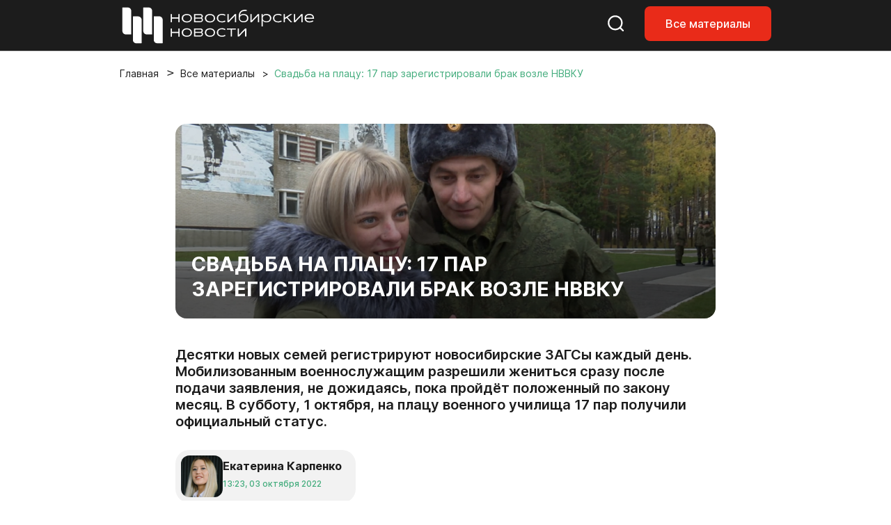

--- FILE ---
content_type: text/html; charset=UTF-8
request_url: https://nsknews.info/materials/svadba-na-platsu-17-par-zaregistrirovali-brak-vozle-nvvku/?sphrase_id=184308
body_size: 11935
content:
<!DOCTYPE html>
<html lang="ru">

<head>
    <meta charset="utf-8">
    <meta name="viewport" content="width=device-width, initial-scale=1">
    <meta name="csrf-token" content="OsCkELcueIsHMaTNoLbLq77gCV9CsTDYdKrbNZit">

    <title>Свадьба на плацу: 17 пар зарегистрировали брак возле НВВКУ - Новосибирские новости</title>

    
    <link rel="canonical" href="https://nsknews.info/materials/svadba-na-platsu-17-par-zaregistrirovali-brak-vozle-nvvku">
        <meta name="description" content="Десятки новых семей регистрируют новосибирские ЗАГСы каждый день. Мобилизованным военнослужащим разрешили жениться сразу после подачи заявления, не дожидаясь, пока пройдёт положенный по закону месяц. В субботу, 1 октября, на плацу военного училища 17 пар получили официальный статус.">

        <meta property="og:type" content="article">
        <meta property="og:site_name" content="Новосибирские новости">
        <meta property="og:title" content="Свадьба на плацу: 17 пар зарегистрировали брак возле НВВКУ">
        <meta property="og:description" content="Десятки новых семей регистрируют новосибирские ЗАГСы каждый день. Мобилизованным военнослужащим разрешили жениться сразу после подачи заявления, не дожидаясь, пока пройдёт положенный по закону месяц. В субботу, 1 октября, на плацу военного училища 17 пар получили официальный статус.">
        <meta property="og:url" content="https://nsknews.info/materials/svadba-na-platsu-17-par-zaregistrirovali-brak-vozle-nvvku">
        <meta property="og:image" content="https://nsknews.info/storage/resized/336x232_recommend_q85_e733662870fb_svadba.webp">

                    <meta property="article:published_time" content="2022-10-03T20:23:00+07:00">
            <meta property="article:modified_time" content="2022-10-03T20:23:00+07:00">
        
        
                                    <meta property="article:tag" content="Семья">
                            <meta property="article:tag" content="Безопасный город">
                            <meta property="article:tag" content="Армия">
                            <meta property="article:tag" content="Доступный город">
                            <meta property="article:tag" content="Городское телевидение">
                            <meta property="article:tag" content="Патриотизм">
                    
        <script type="application/ld+json">{"@context":"https://schema.org","@type":"NewsArticle","mainEntityOfPage":{"@type":"WebPage","@id":"https://nsknews.info/materials/svadba-na-platsu-17-par-zaregistrirovali-brak-vozle-nvvku"},"headline":"Свадьба на плацу: 17 пар зарегистрировали брак возле НВВКУ","description":"Десятки новых семей регистрируют новосибирские ЗАГСы каждый день. Мобилизованным военнослужащим разрешили жениться сразу после подачи заявления, не дожидаясь, пока пройдёт положенный по закону месяц. В субботу, 1 октября, на плацу военного училища 17 пар получили официальный статус.","author":{"@type":"Person","name":"Екатерина Карпенко"},"publisher":{"@type":"Organization","name":"Новосибирские новости","logo":{"@type":"ImageObject","url":"https://nsknews.info/images/logo-header.svg"}},"image":["https://nsknews.info/storage/resized/336x232_recommend_q85_e733662870fb_svadba.webp"],"articleBody":"«У нас уже стояла дата — через месяц, но тут мобилизовали», — рассказывает новобрачный Андрей Черновский. «Мы вместе два года уже. Дома малышка, два месяца ей. Ждёт папу», — добавляет его жена Лариса.Чтобы зарегистрировать отношения в день подачи заявления, нужно показать повестку, оплатить госпошлину, предъявить свидетельство о разводе, если это повторный брак.«Мы такую регистрацию производим во всех отделах ЗАГС Новосибирской области. Можно обращаться в любой орган ЗАГС, предъявлять документ, являющийся основанием для сокращения месячного срока, и мы регистрируем брак день в день», — пояснила начальник управления по делам ЗАГС Новосибирской области Наталья Шустова.На минувшей неделе только в двух городских ЗАГСах — Ленинского и Центрального районов — в день регистрировали до 50 пар, где один из супругов отправляется служить.Подробности — в сюжете «Новосибирских новостей»: Видео: nsknews.info","datePublished":"2022-10-03T20:23:00+07:00","dateModified":"2022-10-03T20:23:00+07:00","keywords":"Семья, Безопасный город, Армия, Доступный город, Городское телевидение, Патриотизм"}</script>
        <script type="application/ld+json">{"@context":"https://schema.org","@type":"BreadcrumbList","itemListElement":[{"@type":"ListItem","position":1,"name":"Главная","item":"https://nsknews.info"},{"@type":"ListItem","position":2,"name":"Все материалы","item":"https://nsknews.info/news"},{"@type":"ListItem","position":3,"name":"Свадьба на плацу: 17 пар зарегистрировали брак возле НВВКУ","item":"https://nsknews.info/materials/svadba-na-platsu-17-par-zaregistrirovali-brak-vozle-nvvku"}]}</script>

    <link rel="shortcut icon" href="https://nsknews.info/images/favicon/favicon.ico" type="image/x-icon" />
    <link rel="apple-touch-icon" href="https://nsknews.info/images/favicon/apple-touch-icon.png" />
    <link rel="apple-touch-icon" sizes="57x57" href="https://nsknews.info/images/favicon/apple-touch-icon-57x57.png" />
    <link rel="apple-touch-icon" sizes="72x72" href="https://nsknews.info/images/favicon/apple-touch-icon-72x72.png" />
    <link rel="apple-touch-icon" sizes="76x76" href="https://nsknews.info/images/favicon/apple-touch-icon-76x76.png" />
    <link rel="apple-touch-icon" sizes="114x114" href="https://nsknews.info/images/favicon/apple-touch-icon-114x114.png" />
    <link rel="apple-touch-icon" sizes="120x120" href="https://nsknews.info/images/favicon/apple-touch-icon-120x120.png" />
    <link rel="apple-touch-icon" sizes="144x144" href="https://nsknews.info/images/favicon/apple-touch-icon-144x144.png" />
    <link rel="apple-touch-icon" sizes="152x152" href="https://nsknews.info/images/favicon/apple-touch-icon-152x152.png" />
    <link rel="apple-touch-icon" sizes="180x180" href="https://nsknews.info/images/favicon/apple-touch-icon-180x180.png" />

    <!-- Scripts -->
    <link rel="preload" as="style" href="https://nsknews.info/build/assets/app-DnD7Wzye.css" /><link rel="stylesheet" href="https://nsknews.info/build/assets/app-DnD7Wzye.css" data-navigate-track="reload" /></head>

<body>
    <div id="main">
                    <!-- header -->
<header>
    <nav class="navbar navbar-expand-lg navbar-style fixed-top">
        <div class="container">
            <a class="navbar-brand" href="https://nsknews.info">
                <img src="https://nsknews.info/images/logo-header.svg" alt="Мордовия">
            </a>
            <div class="header-menu__wrap">
                <ul class="header-menu__right-mob">
                    <li>
                        <a href="https://nsknews.info/search">
                            <svg class="search-header icon-stroke--color__white icon-stroke--color__red-1-hover icon-fill-none icon-middle--1">
                                <use xlink:href="https://nsknews.info/images/icons.svg#search-header"></use>
                            </svg>
                        </a>
                    </li>
                    <li class="d-none d-lg-block">
                        <a class="nav-link-button" href="https://nsknews.info/news">Все материалы</a>
                    </li>
                    <li>
                        <button class="d-lg-none header-burger" aria-label="Открыть меню">
                            <span class="header-burger-lines">
                                <span class="header-burger-line"></span>
                                <span class="header-burger-line"></span>
                                <span class="header-burger-line"></span>
                            </span>
                        </button>
                    </li>
                </ul>
            </div>
        </div>
    </nav>
    <nav class="d-lg-none header-menu-overlay" aria-hidden="true">
        <ul class="header-menu-list">
            <a href="https://nsknews.info/news">Все материалы</a>
        </ul>
    </nav>
</header>
<!-- header /-->        
        <!-- Page Content -->
        <div class="container">
        <div class="row">
            <div class="col-12">
                <nav aria-label="breadcrumb" id="breadcrumb">
                    <ol class="breadcrumb">
                        <li class="breadcrumb-item"><a href="https://nsknews.info">Главная</a></li>
                        <li class="breadcrumb-item"><a href="https://nsknews.info/news">Все материалы</a></li>
                        <li class="breadcrumb-item active" aria-current="page">
                                                            Свадьба на плацу: 17 пар зарегистрировали брак возле НВВКУ
                                                    </li>
                    </ol>
                </nav>
            </div>
        </div>
    </div>

    
    <!-- Article -->
    <!-- start: merged HTML from news.html -->
        <section id="news">
        <div class="container">
            <div class="row">
                                <div class="col-12 col-lg-10 offset-lg-1 col-xl-8 offset-xl-2 news-article-column" data-content-column
                    data-classes-nav="col-12 col-lg-9 col-xl-7"
                    data-classes-default="col-12 col-lg-10 offset-lg-1 col-xl-8 offset-xl-2">
                    <div class="news-content content-id">
                        <div class="content-img__1">
                                                            <img src="https://nsknews.info/storage/news/featured/iblock/1ea/zrhee06czfacorgoris2qyc7g3z5ubbs/svadba.png" alt="Свадьба на плацу: 17 пар зарегистрировали брак возле НВВКУ">
                                                                                    <h1>Свадьба на плацу: 17 пар зарегистрировали брак возле НВВКУ</h1>
                        </div>

                                                    <h2>Десятки новых семей регистрируют новосибирские ЗАГСы каждый день. Мобилизованным военнослужащим разрешили жениться сразу после подачи заявления, не дожидаясь, пока пройдёт положенный по закону месяц. В субботу, 1 октября, на плацу военного училища 17 пар получили официальный статус.</h2>
                                                <div class="badge badge-grey mt-4 mb-4">
                            <div>
                                <img src="https://nsknews.info/storage/authors/uf/0ae/bhsfgvgu2kma6xp3bru8scayidq9hyhw/300kh300.JPG"
                                    alt="">
                            </div>
                            <div>
                                <h4>Екатерина Карпенко</h4>
                                <span data-time="2022-10-03T20:23:00+07:00" data-format="abs"></span>
                            </div>
                        </div>

                        <div class="news-body" data-nav-source>
                            <p>«У нас уже стояла дата — через месяц, но тут мобилизовали», — рассказывает новобрачный Андрей Черновский. «Мы вместе два года уже. Дома малышка, два месяца ей. Ждёт папу», — добавляет его жена Лариса.</p><p>Чтобы зарегистрировать отношения в день подачи заявления, нужно показать повестку, оплатить госпошлину, предъявить свидетельство о разводе, если это повторный брак.</p><p>«Мы такую регистрацию производим во всех отделах ЗАГС Новосибирской области. Можно обращаться в любой орган ЗАГС, предъявлять документ, являющийся основанием для сокращения месячного срока, и мы регистрируем брак день в день», — пояснила начальник управления по делам ЗАГС Новосибирской области Наталья Шустова.</p><p>На минувшей неделе только в двух городских ЗАГСах — Ленинского и Центрального районов — в день регистрировали до 50 пар, где один из супругов отправляется служить.</p><p><strong>Подробности — в сюжете «Новосибирских новостей»:</strong></p><iframe width="853" height="480" src="https://www.youtube.com/embed/h2ISGXEE-s4?feature=oembed" frameborder="0" allow="accelerometer; autoplay; clipboard-write; encrypted-media; gyroscope; picture-in-picture" allowfullscreen="" title="Свадьба на плацу: 17 пар зарегистрировали брак возле НВВКУ">
	</iframe>Видео: nsknews.info
                        </div>

                        <button class="btn-2" id="share-button">
                            <svg style="display: none" xmlns="http://www.w3.org/2000/svg">
                                <symbol id="share" viewBox="0 0 16 17">
                                    <g clip-path="url(#clip0_2151_2351)">
                                        <path
                                            d="M11.8333 15.6797C11.2315 15.6797 10.7199 15.4609 10.2986 15.0234C9.87731 14.5859 9.66667 14.0547 9.66667 13.4297C9.66667 13.3547 9.68472 13.1797 9.72083 12.9047L4.64722 9.82969C4.45463 10.0172 4.23194 10.1642 3.97917 10.2707C3.72639 10.3772 3.45556 10.4302 3.16667 10.4297C2.56481 10.4297 2.05324 10.2109 1.63194 9.77344C1.21065 9.33594 1 8.80469 1 8.17969C1 7.55469 1.21065 7.02344 1.63194 6.58594C2.05324 6.14844 2.56481 5.92969 3.16667 5.92969C3.45556 5.92969 3.72639 5.98294 3.97917 6.08944C4.23194 6.19594 4.45463 6.34269 4.64722 6.52969L9.72083 3.45469C9.69676 3.36719 9.68183 3.28294 9.67605 3.20194C9.67028 3.12094 9.66715 3.03019 9.66667 2.92969C9.66667 2.30469 9.87731 1.77344 10.2986 1.33594C10.7199 0.898438 11.2315 0.679688 11.8333 0.679688C12.4352 0.679688 12.9468 0.898438 13.3681 1.33594C13.7894 1.77344 14 2.30469 14 2.92969C14 3.55469 13.7894 4.08594 13.3681 4.52344C12.9468 4.96094 12.4352 5.17969 11.8333 5.17969C11.5444 5.17969 11.2736 5.12644 11.0208 5.01994C10.7681 4.91344 10.5454 4.76669 10.3528 4.57969L5.27917 7.65469C5.30324 7.74219 5.31841 7.82669 5.32467 7.90819C5.33093 7.98969 5.33381 8.08019 5.33333 8.17969C5.33285 8.27919 5.32996 8.36994 5.32467 8.45194C5.31937 8.53394 5.3042 8.61819 5.27917 8.70469L10.3528 11.7797C10.5454 11.5922 10.7681 11.4454 11.0208 11.3394C11.2736 11.2334 11.5444 11.1802 11.8333 11.1797C12.4352 11.1797 12.9468 11.3984 13.3681 11.8359C13.7894 12.2734 14 12.8047 14 13.4297C14 14.0547 13.7894 14.5859 13.3681 15.0234C12.9468 15.4609 12.4352 15.6797 11.8333 15.6797Z" />
                                    </g>
                                    <defs>
                                        <clipPath id="clip0_2151_2351">
                                            <rect width="16" height="16" transform="translate(0 0.179688)" />
                                        </clipPath>
                                    </defs>
								</symbol>
                            </svg>
                            <svg
                                class="share icon-fill--color__red-1 icon-fill--color__white-hover icon-stroke-none icon-middle--1">
                                <use href="#share" xlink:href="#share"></use>
                            </svg>
                            Поделиться</button>

                        <script>
                            document.addEventListener('DOMContentLoaded', () => {
                                const shareButton = document.getElementById('share-button');
                                
                                shareButton.addEventListener('click', async () => {
                                    const shareData = {
                                        title: 'Свадьба на плацу: 17 пар зарегистрировали брак возле НВВКУ',
                                        text: 'Десятки новых семей регистрируют новосибирские ЗАГСы каждый день. Мобилизованным военнослужащим разрешили жениться сразу после подачи заявления, не дожидаясь, пока пройдёт положенный по закону месяц. В субботу, 1 октября, на плацу военного училища 17 пар получили официальный статус.',
                                        url: window.location.href
                                    };

                                    // Проверяем поддержку Web Share API
                                    if (navigator.share) {
                                        try {
                                            await navigator.share(shareData);
                                        } catch (error) {
                                            // Пользователь отменил или произошла ошибка
                                            if (error.name !== 'AbortError') {
                                                console.error('Ошибка при попытке поделиться:', error);
                                            }
                                        }
                                    } else {
                                        // Fallback: копируем ссылку в буфер обмена
                                        try {
                                            await navigator.clipboard.writeText(window.location.href);
                                            alert('Ссылка скопирована в буфер обмена');
                                        } catch (error) {
                                            console.error('Ошибка при копировании ссылки:', error);
                                            alert('Не удалось скопировать ссылку');
                                        }
                                    }
                                });
                            });
                        </script>

                        
                                                    <div class="news-tags-hidden">
                                <ul class="news-tags">
                                                                            <li>
                                            <a
                                                href="https://nsknews.info/news?tag=semia">#
                                                Семья</a>
                                        </li>
                                                                            <li>
                                            <a
                                                href="https://nsknews.info/news?tag=bezopasnyi-gorod">#
                                                Безопасный город</a>
                                        </li>
                                                                            <li>
                                            <a
                                                href="https://nsknews.info/news?tag=armiia">#
                                                Армия</a>
                                        </li>
                                                                            <li>
                                            <a
                                                href="https://nsknews.info/news?tag=dostupnyi-gorod">#
                                                Доступный город</a>
                                        </li>
                                                                            <li>
                                            <a
                                                href="https://nsknews.info/news?tag=gorodskoe-televidenie">#
                                                Городское телевидение</a>
                                        </li>
                                                                            <li>
                                            <a
                                                href="https://nsknews.info/news?tag=patriotizm">#
                                                Патриотизм</a>
                                        </li>
                                                                    </ul>
                            </div>
                        
                    </div>
                </div>
            </div>
        </div>
    </section>
    <!-- end: merged HTML from news.html -->


    
    <!-- news home -->
<section id="editor-home">
    <div class="container">
        <div class="row">
            <div class="col-12 heading">
                <h2>Выбор редакции</h2>
            </div>
        </div>
        <div class="row">
            <div class="col-12">
                <div class="news-tags-hidden">
                    <ul class="news-tags">
                                                <li>
                            <a href="https://nsknews.info/news?tag=mer"># Мэр</a>
                        </li>
                                                <li>
                            <a href="https://nsknews.info/news?tag=transport"># Транспорт</a>
                        </li>
                                                <li>
                            <a href="https://nsknews.info/news?tag=blagoustroistvo"># Благоустройство</a>
                        </li>
                                                <li>
                            <a href="https://nsknews.info/news?tag=milyi-gorod"># Милый город</a>
                        </li>
                                                <li>
                            <a href="https://nsknews.info/news?tag=fotogalereia"># Фотогалерея</a>
                        </li>
                                            </ul>
                </div>
            </div>
        </div>
        <div class="row">
            <div class="col-12 col-lg-9">
                <div class="row news-home-content">
                                                            <div class="col-12 col-md-6 col-xl-4">
                        <a class="news-id" href="https://nsknews.info/news/samye-trebovatelnye-kak-sveia-iz-novosibirska-odevaet-sobak-vsei-strany">
                            <div>
                                                                <img src="https://nsknews.info/storage/resized/336x232_recommend_q85_301610213246_fYtMNqFlQ5FXLKF5W2H8UXs8li13qrWhvVU6KRmh.webp" alt="Модники с хвостами: как швея из Новосибирска одевает собак со всей страны">
                                                            </div>
                            <div>
                                <span data-time="2026-01-27T08:10:00+07:00"></span>
                            </div>
                            <h3>Модники с хвостами: как швея из Новосибирска одевает собак со всей страны</h3>
                        </a>
                    </div>
                                        <div class="col-12 col-md-6 col-xl-4">
                        <a class="news-id" href="https://nsknews.info/news/barelef-nevidimka-rassmatrivaem-samuiu-masstabnuiu-rabotu-very-stein">
                            <div>
                                                                <img src="https://nsknews.info/storage/resized/336x232_recommend_q85_2f0f266c8158_AYRTIuccvMUbtfSUzO5jIuzVKqVpiXrAhJD6htdG.webp" alt="Барельеф-невидимка: рассматриваем самую масштабную работу Веры Штейн">
                                                            </div>
                            <div>
                                <span data-time="2026-01-27T19:15:50+07:00"></span>
                            </div>
                            <h3>Барельеф-невидимка: рассматриваем самую масштабную работу Веры Штейн</h3>
                        </a>
                    </div>
                                        <div class="col-12 col-md-6 col-xl-4">
                        <a class="news-id" href="https://nsknews.info/news/zivotnye-na-pensii-5-istorii-o-cetveronogix-dolgoziteliax-novosibirska">
                            <div>
                                                                <img src="https://nsknews.info/storage/resized/336x232_recommend_q85_d9b049480c58_sk6x9bLO56iyQFbwsIjFl9JlsxSq37Rem4artFsr.webp" alt="Мохнатые пенсионеры: 5 историй о четвероногих долгожителях Новосибирска">
                                                            </div>
                            <div>
                                <span data-time="2026-01-27T21:00:35+07:00"></span>
                            </div>
                            <h3>Мохнатые пенсионеры: 5 историй о четвероногих долгожителях Новосибирска</h3>
                        </a>
                    </div>
                                        <div class="col-12 col-md-6 col-xl-4">
                        <a class="news-id" href="https://nsknews.info/news/cistit-led-i-kosit-travu-vsesezonnyi-car-ledorub-delaiut-v-novosibirske">
                            <div>
                                                                <img src="https://nsknews.info/storage/resized/336x232_recommend_q85_cb2397c2da73_sXbnxww4Y5eZQW4eXseyO2njzfjA7TrlrfNJZtrN.webp" alt="Чистит тротуары и косит траву: всесезонный царь-ледоруб делают в Новосибирске">
                                                            </div>
                            <div>
                                <span data-time="2026-01-29T07:30:00+07:00"></span>
                            </div>
                            <h3>Чистит тротуары и косит траву: всесезонный царь-ледоруб делают в Новосибирске</h3>
                        </a>
                    </div>
                                        <div class="col-12 col-md-6 col-xl-4">
                        <a class="news-id" href="https://nsknews.info/news/svetozar-evtiuxin-v-novosibirske-mozno-sdelat-protezy-liuboi-sloznosti">
                            <div>
                                                                <img src="https://nsknews.info/storage/resized/336x232_recommend_q85_a1e694276af7_hvjdfgqMU26r5Jm4BEPbuddN3zS2KEZ6glmDJB5z.webp" alt="Ставят на ноги: фоторепортаж с производства протезов в Новосибирске">
                                                            </div>
                            <div>
                                <span data-time="2026-01-26T17:10:53+07:00"></span>
                            </div>
                            <h3>Ставят на ноги: фоторепортаж с производства протезов в Новосибирске</h3>
                        </a>
                    </div>
                                        <div class="col-12 col-md-6 col-xl-4">
                        <a class="news-id" href="https://nsknews.info/news/muzei-angelov-v-novosibirske-mesto-sily-dobra-i-sveta">
                            <div>
                                                                <img src="https://nsknews.info/storage/resized/336x232_recommend_q85_b1f2f87d0649_2G2oKYxLfNj5sTHeXnnMqq3DTQgpUpaajyCvFAtg.webp" alt="Музей ангелов в Новосибирске: место силы, добра и света">
                                                            </div>
                            <div>
                                <span data-time="2026-01-30T07:15:00+07:00"></span>
                            </div>
                            <h3>Музей ангелов в Новосибирске: место силы, добра и света</h3>
                        </a>
                    </div>
                                                        </div>
            </div>
            <div class="col-12 col-lg-3">
                <div class="news-home--lenta">
                    <h2><span>#</span>
                                                    Милый город
                                            </h2>
                                        <div>
                        <a href="https://nsknews.info/news/vystavku-s-zutkimi-paukami-i-liaguskoi-gigantom-privezli-v-novosibirsk">Выставку с жуткими пауками и лягушкой-гигантом привезли в Новосибирск</a>
                    </div>
                                        <div>
                        <a href="https://nsknews.info/news/kak-podruzitsia-s-pernatymi-sibiriacka-kormit-i-fotografiruet-raznye-vidy-ptic">Задиристых дубоносов и смелых овсянок у кормушки фотографирует сибирячка</a>
                    </div>
                                        <div>
                        <a href="https://nsknews.info/news/kulturnyi-novosibirsk-muzykalnaia-semia-i-potemkin-v-kinoteatre">Культурный Новосибирск: музыкальная семья и «Потёмкин» в кинотеатре</a>
                    </div>
                                        <div>
                        <a href="https://nsknews.info/news/muzei-angelov-v-novosibirske-mesto-sily-dobra-i-sveta">Музей ангелов в Новосибирске: место силы, добра и света</a>
                    </div>
                                        <div>
                        <a href="https://nsknews.info/news/vse-ispolniaetsia-kak-masterica-iz-novosibirska-sozdaet-kukly-oberegi">«Главное — верить»: как мастерица из Новосибирска создаёт куклы-обереги</a>
                    </div>
                                        <div>
                        <a href="https://nsknews.info/news/kosek-vyseliaiut-obrazcovyi-priiut-nuzdaetsia-v-pomoshhi-pri-pereezde">Кошек выселяют: новосибирский приют нуждается в помощи при переезде</a>
                    </div>
                                        <div>
                        <a href="https://nsknews.info/news/video-s-miloi-malyskoi-edipovyx-tamarinov-pokazal-novosibirskii-zoopark">Видео с крошечным тамарином Бусинкой показал Новосибирский зоопарк</a>
                    </div>
                                        <div>
                        <a href="https://nsknews.info/news/zivotnye-na-pensii-5-istorii-o-cetveronogix-dolgoziteliax-novosibirska">Мохнатые пенсионеры: 5 историй о четвероногих долгожителях Новосибирска</a>
                    </div>
                                                            <a href="https://nsknews.info/news?tag=milyi-gorod">Показать ещё</a>
                                    </div>
            </div>
        </div>
    </div>
</section>
<!-- news home /-->

<script>
    function renderRelativeTimes(scope = document) {
        const nodes = scope.querySelectorAll('[data-time]');
        const rtf = new Intl.RelativeTimeFormat('ru', {
            numeric: 'always'
        });
        const months = ['января', 'февраля', 'марта', 'апреля', 'мая', 'июня', 'июля', 'августа', 'сентября', 'октября', 'ноября', 'декабря'];
        nodes.forEach(el => {
            if (el.dataset.rendered) return;
            const isoString = el.getAttribute('data-time');
            if (!isoString) return;
            const format = el.getAttribute('data-format') || 'rel';

            let date;
            try {
                // Если это ISO строка, парсим ее
                if (isoString.includes('T') || isoString.includes('Z') || isoString.includes('+')) {
                    date = new Date(isoString);
                } else {
                    // Если это обычная дата, пытаемся ее распарсить
                    date = new Date(isoString);
                }

                // Проверяем, что дата валидная
                if (isNaN(date.getTime())) {
                    console.warn('Invalid date:', isoString);
                    return;
                }
            } catch (e) {
                console.warn('Error parsing date:', isoString, e);
                return;
            }

            let txt;
            if (format === 'abs') {
                const local = new Date(date.getTime());
                const hh = String(local.getHours()).padStart(2, '0');
                const mm = String(local.getMinutes()).padStart(2, '0');
                const dd = String(local.getDate()).padStart(2, '0');
                const monthName = months[local.getMonth()];
                const yyyy = local.getFullYear();
                txt = `${hh}:${mm}, ${dd} ${monthName} ${yyyy}`;
            } else {
                // Получаем текущее время в локальном часовом поясе пользователя
                const now = new Date();
                // Вычисляем разность в миллисекундах
                const diffMs = date.getTime() - now.getTime();
                const diffSec = Math.round(diffMs / 1000);
                const abs = Math.abs(diffSec);
                const diffDays = Math.round(diffSec / 86400);

                if (abs < 60) {
                    txt = rtf.format(diffSec, 'second');
                } else if (abs < 3600) {
                    txt = rtf.format(Math.round(diffSec / 60), 'minute');
                } else if (abs < 86400) {
                    txt = rtf.format(Math.round(diffSec / 3600), 'hour');
                } else if (Math.abs(diffDays) <= 10) {
                    txt = rtf.format(diffDays, 'day');
                } else {
                    // Если больше 10 дней, показываем дату в формате "10 января"
                    const localDate = new Date(date.getTime());
                    txt = localDate.getDate() + ' ' + months[localDate.getMonth()];
                }
            }

            el.textContent = txt;
            el.dataset.rendered = '1';
        });
    }
    renderRelativeTimes();
</script>
    <script>
        document.addEventListener("copy", (event) => {
            const newsBody = event.target.closest('.news-body');
            if (!newsBody) return;

            event.preventDefault();
            const selectedText = window.getSelection().toString() || event.target.innerText;
            event.clipboardData.setData('text/plain', `${selectedText}\n\nТекст скопирован с сайта Новосибирские новости ${document.URL}!`);
        });
    </script>

        <!-- footer -->
<footer>
    <div class="container">
        <div class="row align-items-center">
            <div class="col-12 col-lg-4 col-xl-5 col-xxl-6">
                <div class="footer-logo__content">
                    <img src="https://nsknews.info/images/logo.svg" alt="Мордовия">
                    <span>2011-2026 ©<span>МКУ ИА «Новосибирск»</span></span>
                    <div>16+</div>
                    <a href="">
                        <svg class="eye-footer icon-fill--color__white icon-fill--color__red-1-hover icon-fill-none icon-middle--1">
                            <use xlink:href="https://nsknews.info/images/icons.svg#eye-footer"></use>
                        </svg>
                    </a>
                </div>
            </div>
            <div class="col-12 col-lg-5 col-xl-4 col-xxl-4">
                <div class="footer-menu">
                    <ul>
                                                                                                                                                <li><a href="https://nsknews.info/about">О проекте </a></li>
                                                                                                                                <li><a href="https://gorvolna.ru/">Радио «Городская волна» </a></li>
                                                                                                        </ul>
                </div>
            </div>
            <div class="col-12 col-lg-3 col-xl-3 col-xxl-2">
                <div class="footer-social">
                    <ul>
                                                    <li><a href="https://t.me/nsknewsinfo" target="_blank" rel="noopener"><img src="https://nsknews.info/images/icons/telegram.svg" alt="Телеграмм"></a></li>
                                                                            <li><a href="https://vk.com/nsknovosti" target="_blank" rel="noopener"><img src="https://nsknews.info/images/icons/vk.svg" alt="Вконтакте"></a></li>
                                                                            <li><a href="https://dzen.ru/nsknews.info" target="_blank" rel="noopener"><img src="https://nsknews.info/images/icons/dzen.svg" alt="Яндекс Дзен"></a></li>
                                                                            <li><a href="https://ok.ru/nsknovosti" target="_blank" rel="noopener"><img src="https://nsknews.info/images/icons/ok.svg" alt="Одноклассники"></a></li>
                                                                                                    <li><a href="https://max.ru/nsknovosti" target="_blank" rel="noopener"><img src="https://nsknews.info/images/icons/max.svg" alt="MAX"></a></li>
                                            </ul>
                </div>
            </div>
        </div>
        <div class="row">
            <div class="col-12 col-lg-6">
                <div class="footer-text">
                    Сетевое издание «Новосибирские новости»
                    <ul>
                        <li>
                            <strong>Зарегистрировано</strong>Федеральной службой по надзору в сфере связи,<br> информационных технологий и массовых коммуникаций (Роскомнадзор)
                        </li>
                        <li>
                            <strong>Регистрационный номер</strong>Эл № ФС77-89763 от 08 июля 2025 г.
                        </li>
                        <li>
                            <strong>Учредитель:</strong>Муниципальное казённое учреждение города Новосибирска «Информационное агентство "Новосибирск"»
                        </li>
                    </ul>
                </div>
            </div>
            <div class="col-12 col-lg-6">
                <div class="footer-text">
                    <strong>Весь контент защищён авторским правом.</strong>При цитировании текстовых материалов сайта <a href="https://nsknews.info" target="_blank">nsknews.info</a> гиперссылка на источник обязательна. Использование видео, инфографики и фотоматериалов издания допустимо только с письменного разрешения редакции.
                </div>
            </div>
        </div>
    </div>
</footer>
<!-- footer /-->    </div>

    <script src="https://nsknews.info/js/nsknews/swiper-bundle.min.js"></script>
    <script src="https://nsknews.info/js/nsknews/main.js"></script>
    <script>
        (function () {
            try {
                var tz = Intl && Intl.DateTimeFormat && Intl.DateTimeFormat().resolvedOptions().timeZone;
                var current = null;
                if (!tz || typeof tz !== 'string' || tz.length > 100) return;
                if (tz === current) return;
                var tokenEl = document.querySelector('meta[name="csrf-token"]');
                var token = tokenEl ? tokenEl.getAttribute('content') : null;
                fetch("https://nsknews.info/set-browser-timezone", {
                    method: 'POST',
                    headers: {
                        'Content-Type': 'application/json',
                        'X-Requested-With': 'XMLHttpRequest',
                        'X-CSRF-TOKEN': token || ''
                    },
                    body: JSON.stringify({ timezone: tz })
                }).catch(function () { /* noop */ });
            } catch (e) { /* noop */ }
        })();
    </script>

    <!-- Yandex.Metrika counter -->
    <script type="text/javascript">
        (function(m,e,t,r,i,k,a){
            m[i]=m[i]function(){(m[i].a=m[i].a[]).push(arguments)};
            m[i].l=1*new Date();
            for (var j = 0; j < document.scripts.length; j++) {if (document.scripts[j].src === r) { return; }}
            k=e.createElement(t),a=e.getElementsByTagName(t)[0],k.async=1,k.src=r,a.parentNode.insertBefore(k,a)
        })(window, document,'script','https://mc.yandex.ru/metrika/tag.js?id=105796701', 'ym');

        ym(105796701, 'init', {ssr:true, webvisor:true, clickmap:true, ecommerce:"dataLayer", accurateTrackBounce:true, trackLinks:true});
    </script>
    <noscript><div><img src="https://mc.yandex.ru/watch/105796701" style="position:absolute; left:-9999px;" alt="" /></div></noscript>
    <!-- /Yandex.Metrika counter -->

    <!-- Google tag (gtag.js) -->
    <script async src="https://www.googletagmanager.com/gtag/js?id=G-9707X225J2"></script>
    <script>
    window.dataLayer = window.dataLayer || [];
    function gtag(){dataLayer.push(arguments);}
    gtag('js', new Date());

    gtag('config', 'G-9707X225J2');
    </script>
</body>

</html>

--- FILE ---
content_type: image/svg+xml
request_url: https://nsknews.info/images/icons/vk.svg
body_size: 581
content:
<svg width="18" height="12" viewBox="0 0 18 12" fill="none" xmlns="http://www.w3.org/2000/svg">
<path d="M9.8002 12C3.65035 12 0.143856 7.5036 0 0.00960791H3.09291C3.19181 5.5052 5.45754 7.83026 7.25574 8.31065V0.00960791H10.1598V4.7462C11.9311 4.54444 13.8012 2.38271 14.4306 0H17.3257C17.0896 1.2334 16.6181 2.40153 15.9405 3.43141C15.2629 4.46129 14.3938 5.33079 13.3876 5.98559C14.5105 6.58283 15.5022 7.42766 16.2972 8.46436C17.0923 9.50107 17.6726 10.7061 18 12H14.8082C14.1249 9.72298 12.4166 7.95516 10.1598 7.71497V12H9.80919H9.8002Z" fill="white"/>
</svg>
